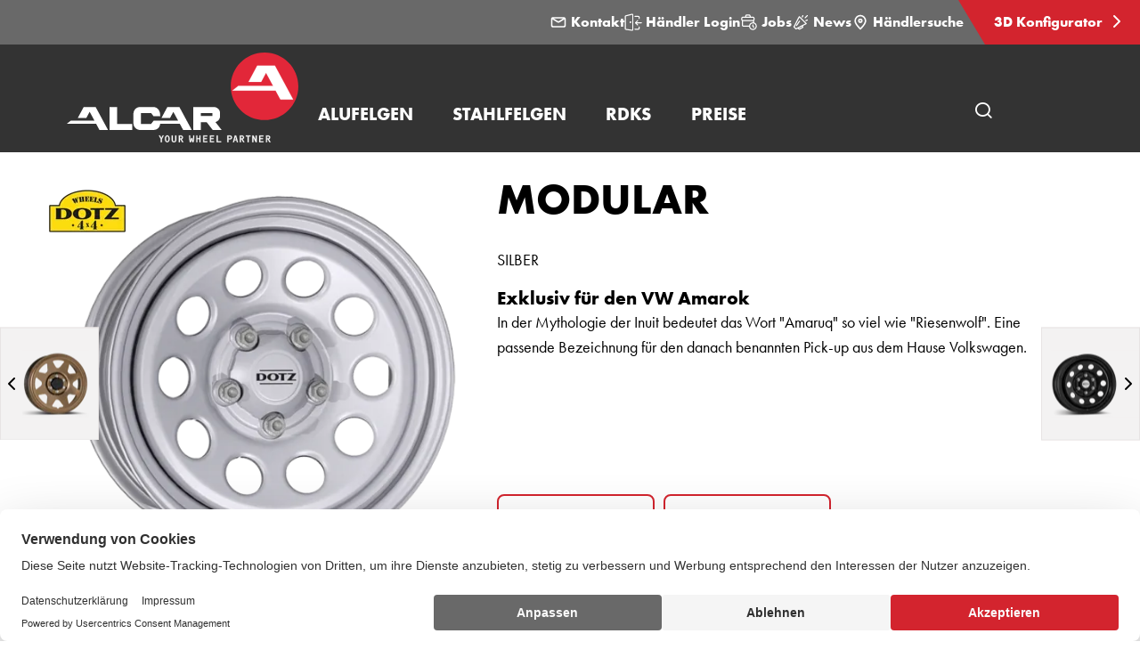

--- FILE ---
content_type: text/html; charset=utf-8
request_url: https://www.alcar.at/stahlfelgen/dotz-4x4/modular/
body_size: 15197
content:

<!DOCTYPE html>
<html lang="de-AT">
<head>
  <title>DOTZ Modular - DOTZ Survival - DOTZ 4x4 Offroad - Produkt</title>

  


<!-- meta information -->

<meta charset="utf-8" />
<meta name="description" content="DOTZ 4x4 &#x2713; Off Road &#x2713; Offroad Stahlfelgen &#x2713; 4x4 Stahlfelgen &#x2713; Offroad Stahlr&#xE4;der &#x2713; 4x4 Stahlr&#xE4;der &#x2713; Offroad Fahrzeuge &#x2713; Pickup &#x2713; Gel&#xE4;ndewagen. Modular"><meta name="viewport" content="width=device-width, initial-scale=1.0">

<meta name="theme-color" content="#000">

<!-- socialmedia tags -->
<meta property="og:title" content="DOTZ Modular - DOTZ Survival - DOTZ 4x4 Offroad - Produkt" />
<meta property="og:description" content="DOTZ 4x4 &#x2713; Off Road &#x2713; Offroad Stahlfelgen &#x2713; 4x4 Stahlfelgen &#x2713; Offroad Stahlr&#xE4;der &#x2713; 4x4 Stahlr&#xE4;der &#x2713; Offroad Fahrzeuge &#x2713; Pickup &#x2713; Gel&#xE4;ndewagen. Modular" />
<meta name="og:site_name" content="ALCAR Heringrad GmbH" />
  <meta property="og:image" content="https://alcar-cdn.azureedge.net/media/xqylwlje/imagebrand.jpg?width=1280&amp;height=590&amp;format=webp&amp;quality=80&amp;v=1da712b1eeb7210" />


  <!-- favicons -->
  <link rel="shortcut icon" type="image/x-icon" href="https://alcar-cdn.azureedge.net/assets/img/favicons/favicon.ico?v=5WInBSSvQ-Cmg18NNYJzPNgJlNtui_gxwFQKtbJJq1w">
  <link rel="apple-touch-icon" sizes="57x57" href="https://alcar-cdn.azureedge.net/assets/img/favicons/apple-icon-57x57.png?v=nI9NSoCsz6Q9UL-JJ6mEiI2_NZG3nk_LWJz2Zva4rZg" />
  <link rel="apple-touch-icon" sizes="72x72" href="https://alcar-cdn.azureedge.net/assets/img/favicons/apple-icon-72x72.png?v=yjvMlrTpkRrIO4pO4aqzzDFkQ2VzRkqHSegepLBfERE" />
  <link rel="apple-touch-icon" sizes="76x76" href="https://alcar-cdn.azureedge.net/assets/img/favicons/apple-icon-76x76.png?v=sdZ4S7niYBkth8BM2WOLlIUgOr6F0Y-pQV6r1w_hNU0" />
  <link rel="apple-touch-icon" sizes="114x114" href="https://alcar-cdn.azureedge.net/assets/img/favicons/apple-touch-icon-114x114.png?v=483qzGnQXwKlgx5TLi3lRegVWS3hjzvf2pEP-7HY5zo" />
  <link rel="apple-touch-icon" sizes="120x120" href="https://alcar-cdn.azureedge.net/assets/img/favicons/apple-touch-icon-120x120.png?v=kwU8tMmHvJiNk7dL17yC5HFH-ctbcFwLOdrRsFz4suE" />
  <link rel="apple-touch-icon" sizes="129x129" href="https://alcar-cdn.azureedge.net/assets/img/favicons/ms-icon-129x129.png?v=3wvUinplwOZcciTLReRVg8ZaEMwqbfxx5JIb582lrhw" />
  <link rel="apple-touch-icon" sizes="144x144" href="https://alcar-cdn.azureedge.net/assets/img/favicons/apple-icon-144x144.png?v=es0viY8AmJrsSj81AT3_meNQ7WWvmfbNtpaZAowBxXc" />
  <link rel="apple-touch-icon" sizes="152x152" href="https://alcar-cdn.azureedge.net/assets/img/favicons/apple-icon-152x152.png?v=0I2mn2eH2A2YnVo6NGJxnudS9jZJkeUaYzGDzIod230" />
  <link rel="icon" type="image/png" sizes="16x16" href="https://alcar-cdn.azureedge.net/assets/img/favicons/favicon-16x16.png?v=aBlsBJxQYzcH5VGI7PTse1dR4tM4wPkcjF9u3SzanOA" />
  <link rel="icon" type="image/png" sizes="32x32" href="https://alcar-cdn.azureedge.net/assets/img/favicons/favicon-32x32.png?v=nMte4I0j8lv04s8nw1GSbSKvh4Je55aHcqSmaK8U6vw" />
  <meta name="msapplication-TileColor" content="#ffffff">
  <meta name="msapplication-TileImage" content="https://alcar-cdn.azureedge.net/assets/img/favicons/ms-icon-144x144.png?v=es0viY8AmJrsSj81AT3_meNQ7WWvmfbNtpaZAowBxXc">

<!-- application -->
<link rel="stylesheet" href="https://alcar-cdn.azureedge.net/assets/css/application.min.css?v=cpz8QcWqFK6LzTcjmXDRsk6kvIqPz7W82uNwzM4UeP0">

<!-- resource hints -->
<link rel="preload" as="font" type="font/woff2" crossorigin href="https://alcar-cdn.azureedge.net/assets/fonts/FuturaPTWeb-Light.woff2?v=YwrkB-i1cyMan9E1RlTNrWs--j7ygwyNHoWysNefqhs">
<link rel="preload" as="font" type="font/woff2" crossorigin href="https://alcar-cdn.azureedge.net/assets/fonts/FuturaPTWeb-Book.woff2?v=GepK3kWAWadl9dPKGkA0NrC8rblCsavmlUb7oowJj2A">
<link rel="preload" as="font" type="font/woff2" crossorigin href="https://alcar-cdn.azureedge.net/assets/fonts/FuturaPTWeb-Medium.woff2?v=E_axX8QvPVXGCmbqHKhaWxTjZPkmcecoTSx_-dwoXs4">
<link rel="preload" as="font" type="font/woff2" crossorigin href="https://alcar-cdn.azureedge.net/assets/fonts/FuturaPTWeb-Bold.woff2?v=XpLTp1zu8LKuDJ8d4mZ4-FUuuAcLum3-dpWYWfWqwKM">
<link rel="preload" as="font" type="font/woff2" crossorigin href="https://alcar-cdn.azureedge.net/assets/fonts/FuturaPTWeb-Heavy.woff2?v=w0E60Vff3ro5b-jkptH9pW7YbwnnlP7ZFgR51oGkQHs">

  <link rel="preconnect" href="//app.usercentrics.eu">
  <link rel="preconnect" href="//api.usercentrics.eu">
  <link rel="preconnect" href="//privacy-proxy.usercentrics.eu">
  <link rel="preload" as="script" href="//web.cmp.usercentrics.eu/ui/loader.js">
  <link rel="preload" as="script" href="//privacy-proxy.usercentrics.eu/latest/uc-block.bundle.js">
  <script id="usercentrics-cmp" data-settings-id="RZAjvmvD2" async src="https://web.cmp.usercentrics.eu/ui/loader.js"></script>
  <!-- usercentrics CMP 3.0 Script -->
  <!-- usercentrics Privacy Proxy -->
  <meta data-privacy-proxy-server="https://privacy-proxy-server.usercentrics.eu">
  <!-- usercentrics Smart Data Protector Script -->
  <script type="application/javascript" src="https://privacy-proxy.usercentrics.eu/latest/uc-block.bundle.js"></script>
  <script>
    uc.blockElements({
      'S1pcEj_jZX': '.js-uc-requires-gmaps', 
    });
  </script>

<link rel="preload" type="application/javascript" as="script" href="https://alcar-cdn.azureedge.net/assets/js/plugin.min.js?v=i7cR3Z_Z6HwAVwh0etBAlC1fckR_aFcbu9YTdTadMr0">
<link rel="preload" type="application/javascript" as="script" href="https://alcar-cdn.azureedge.net/assets/js/common.min.js?v=P30hR2qdWnZPnbpnRGwFx56B84PBFeSvlRZjgyJejA0">


  <script type="text/plain" data-usercentrics="Google Tag Manager" >
    (function (w, d, s, l, i) { w[l] = w[l] || []; w[l].push({ 'gtm.start': new Date().getTime(), event: 'gtm.js' });
      var f = d.getElementsByTagName(s)[0], j = d.createElement(s), dl = l != 'dataLayer' ? '&l=' + l : '';
      j.async = true;
      j.src = 'https://www.googletagmanager.com/gtm.js?id=' + i + dl;
      f.parentNode.insertBefore(j, f); })(window, document, 'script', 'dataLayer', 'GTM-WQ59KZ2');
  </script>
</partial>

<!-- disabling format detection -->
<meta name="format-detection" content="telephone=no">
<meta name="format-detection" content="date=no">
<meta name="format-detection" content="address=no">
<meta name="format-detection" content="email=no">
<!-- ./disabling format detection -->



  <link rel="alternate" hreflang="de" href="https://www.alcar.at/stahlfelgen/dotz-4x4/modular/">



  

  
</head>

<body data-lng="de-AT">


  <!-- Google Tag Manager (noscript) -->
  <noscript>
    <iframe src="https://www.googletagmanager.com/ns.html?id=GTM-WQ59KZ2" height="0" width="0" style="display: none; visibility: hidden"></iframe>
  </noscript>
  <!-- End Google Tag Manager (noscript) -->


<!--Razor helper to output script tags containing the dependencies-->
<script src="/App_Plugins/UmbracoForms/Assets/promise-polyfill/dist/polyfill.min.js?v=13.5.0" type="application/javascript"></script><script src="/App_Plugins/UmbracoForms/Assets/aspnet-client-validation/dist/aspnet-validation.min.js?v=13.5.0" type="application/javascript"></script>
<div class="page-wrapper">

  


<!-- page header wrapper for de-AT on site 19455 -->
<div class="w-page-header">
  <div class="w-meta-navigation">

        <a class="meta-nav-link" href="/kontakt/" title="Kontakt">
            


<svg width="800px" height="800px" viewBox="0 0 24 24" fill="none" xmlns="http://www.w3.org/2000/svg" class="meta-nav-link__icon"><path d="M4 7L10.94 11.3375C11.5885 11.7428 12.4115 11.7428 13.06 11.3375L20 7M5 18H19C20.1046 18 21 17.1046 21 16V8C21 6.89543 20.1046 6 19 6H5C3.89543 6 3 6.89543 3 8V16C3 17.1046 3.89543 18 5 18Z" stroke="#FFFFFF" stroke-width="2" stroke-linecap="round" stroke-linejoin="round" /></svg>

          Kontakt
        </a>
        <a class="meta-nav-link" href="https://shop.alcar.at/" target="_blank" title="H&#xE4;ndler Login">
            


<svg width="24px" height="24px" viewBox="0 0 25 24" version="1.1" xmlns="http://www.w3.org/2000/svg" xmlns:xlink="http://www.w3.org/1999/xlink" class="meta-nav-link__icon"><g id="Designs" stroke="none" stroke-width="1" fill="none" fill-rule="evenodd" stroke-linecap="round" stroke-linejoin="round"><g id="01A_Home_default" transform="translate(-1302.000000, -12.000000)" stroke="#FFFFFF" stroke-width="1.5"><g id="Nav_Kompakt-Copy"><g id="Group" transform="translate(1302.652000, 12.000000)"><g id="Group-2"><g id="Icon/Login"><g id="login-3"><path d="M20.25,18.754 L20.25,20.254 C20.25,21.0824271 19.5784271,21.754 18.75,21.754 L14.25,21.754"></path><path d="M14.25,3.754 L18.75,3.754 C19.5784271,3.754 20.25,4.42557288 20.25,5.254 L20.25,6.754"></path><path d="M10.394,23.246 L1.394,21.96 C1.02444034,21.9076759 0.749802505,21.5912454 0.75,21.218 L0.75,3.725 C0.749708971,3.37105908 0.996900729,3.06509154 1.343,2.991 L10.343,0.77 C10.5645561,0.722570007 10.7956788,0.777841405 10.9718065,0.920374711 C11.1479341,1.06290802 11.2501863,1.27742404 11.25,1.504 L11.25,22.504 C11.2498634,22.7213246 11.1554656,22.9279045 10.9912485,23.0702516 C10.8270313,23.2125987 10.6091431,23.2767153 10.394,23.246 Z"></path><polyline points="18 9.753 15 12.753 23.25 12.753"></polyline><path d="M18,15.753 L15,12.753"></path><path d="M7.875,11.629 L7.875,11.629"></path><path d="M7.875,11.629 C7.72296451,11.6290086 7.58597965,11.7208133 7.52817897,11.8614329 C7.47037829,12.0020525 7.50320167,12.1636557 7.61128188,12.270583 C7.71936208,12.3775104 7.88130792,12.4085989 8.0212996,12.3492936 C8.16129128,12.2899883 8.25162171,12.1520268 8.25,12 C8.2502665,11.9004624 8.21084327,11.8049247 8.14045928,11.7345407 C8.07007528,11.6641567 7.97453764,11.6247335 7.875,11.625"></path></g></g></g></g></g></g></g></svg>

          H&#xE4;ndler Login
        </a>
        <a class="meta-nav-link" href="/jobs/" title="Jobs">
            


<svg width="1200pt" height="1200pt" version="1.1" viewBox="0 0 1200 1200" xmlns="http://www.w3.org/2000/svg" class="meta-nav-link__icon"><path d="m602.68 900h-377.68c-29.859 0-58.453-11.859-79.547-32.953s-32.953-49.688-32.953-79.547v-291.14c-23.016-20.625-37.5-50.531-37.5-83.859v-75c0-62.156 50.344-112.5 112.5-112.5h150v-37.5c0-62.156 50.344-112.5 112.5-112.5h150c62.156 0 112.5 50.344 112.5 112.5v37.5h150c62.156 0 112.5 50.344 112.5 112.5v75c0 33.328-14.484 63.234-37.5 83.859v114.52c108.38 32.297 187.5 132.79 187.5 251.63 0 144.84-117.66 262.5-262.5 262.5-132.14 0-241.6-97.828-259.82-225zm259.82-300v-75h-675v262.5c0 9.9375 3.9375 19.5 10.969 26.484 7.0312 7.0781 16.594 11.016 26.531 11.016h377.68c18.234-127.18 127.69-225 259.82-225zm-183.74 300c17.391 85.547 93.094 150 183.74 150 103.5 0 187.5-84 187.5-187.5 0-76.828-46.312-142.92-112.5-171.89-22.969-10.031-48.328-15.609-75-15.609-90.656 0-166.36 64.453-183.74 150-2.4844 12.094-3.75 24.656-3.75 37.5s1.2656 25.406 3.75 37.5zm146.26-112.5c0-20.672 16.781-37.5 37.5-37.5s37.5 16.828 37.5 37.5v62.484l48.75 65.016c12.422 16.594 9.0938 40.078-7.5 52.5s-40.078 9.0469-52.5-7.5l-56.25-75c-4.875-6.4688-7.5-14.391-7.5-22.5zm-187.5-562.5v-37.5c0-20.719-16.781-37.5-37.5-37.5h-150c-20.719 0-37.5 16.781-37.5 37.5v37.5zm225 75h-675c-17.203 0-31.734 11.625-36.141 27.469-0.89062 3.1875-1.3594 6.5625-1.3594 10.031v75c0 20.719 16.781 37.5 37.5 37.5h675c20.719 0 37.5-16.781 37.5-37.5v-75c0-3.4688-0.46875-6.8438-1.3594-10.031-4.3594-15.844-18.938-27.469-36.141-27.469z" fill="#fff" fill-rule="evenodd" /></svg>

          Jobs
        </a>
        <a class="meta-nav-link" href="/news/" title="News">
            


<svg width="1200pt" height="1200pt" version="1.1" viewBox="0 0 1200 1200" xmlns="http://www.w3.org/2000/svg" class="meta-nav-link__icon"><path d="m544.5 494.06c17.062 11.719 21.375 35.062 9.6562 52.125l-206.26 300c-7.3125 10.594-19.031 16.219-30.938 16.219-7.3125 0-14.719-2.1562-21.188-6.5625-17.062-11.719-21.375-35.062-9.6562-52.125l206.26-300c11.719-17.062 35.062-21.375 52.125-9.6562zm455.26 173.16c8.4375 8.4375 12.375 20.438 10.5 32.344-1.875 11.812-9.2812 22.125-19.969 27.562l-239.16 122.81 10.125 10.125c18.281 18.281 26.719 44.344 22.781 69.844-4.0312 25.5-20.062 47.719-43.031 59.531l-187.5 96.281c-12.656 6.4688-26.25 9.6562-39.75 9.6562-22.406 0-44.531-8.7188-61.312-25.5l-43.969-43.969-90.844 46.688c-10.219 5.25-21.188 7.7812-32.062 7.7812-18.094 0-36-7.0312-49.5-20.531l-97.688-97.688c-21.562-21.562-26.719-54.375-12.75-81.562l345.37-672.66c5.4375-10.688 15.75-18.094 27.562-19.969s23.812 2.0625 32.344 10.5zm-318.66 218.72-202.5 103.97 27 27c3.6562 3.6562 9.0938 4.5 13.688 2.1562l187.5-96.281c1.7812-0.9375 2.9062-2.4375 3.1875-4.4062s-0.28125-3.75-1.6875-5.1562zm229.22-202.03-396-396-320.26 623.63 92.625 92.625zm-12.094-346.4c9.5625 0 19.219-3.6562 26.531-10.969l150-150c14.625-14.625 14.625-38.344 0-53.062-14.625-14.625-38.438-14.625-53.062 0l-150 150c-14.625 14.625-14.625 38.344 0 53.062 7.3125 7.3125 16.969 10.969 26.531 10.969zm184.78 98.531c-7.6875-19.219-29.531-28.594-48.75-20.906l-93.75 37.5c-19.219 7.6875-28.594 29.531-20.906 48.75 5.9062 14.625 19.969 23.625 34.781 23.625 4.6875 0 9.375-0.84375 13.875-2.7188l93.75-37.5c19.406-7.6875 28.688-29.438 21-48.75zm-386.26-157.5c4.5938 1.875 9.2812 2.7188 13.875 2.7188 14.906 0 28.969-8.9062 34.781-23.625l37.5-93.75c7.6875-19.219-1.6875-41.062-20.906-48.75s-41.062 1.6875-48.75 20.906l-37.5 93.75c-7.5 19.312 1.7812 41.062 21 48.75z" fill="#fff" /></svg>

          News
        </a>
        <a class="meta-nav-link" href="/handlersuche/" title="H&#xE4;ndlersuche">
            


<svg width="800px" height="800px" viewBox="0 0 24 24" fill="none" xmlns="http://www.w3.org/2000/svg" class="meta-nav-link__icon"><path d="M12 21C15.5 17.4 19 14.1764 19 10.2C19 6.22355 15.866 3 12 3C8.13401 3 5 6.22355 5 10.2C5 14.1764 8.5 17.4 12 21Z" stroke="#FFF" stroke-width="2" stroke-linecap="round" stroke-linejoin="round" /><path d="M12 12C13.1046 12 14 11.1046 14 10C14 8.89543 13.1046 8 12 8C10.8954 8 10 8.89543 10 10C10 11.1046 10.8954 12 12 12Z" stroke="#FFF" stroke-width="2" stroke-linecap="round" stroke-linejoin="round" /></svg>

          H&#xE4;ndlersuche
        </a>

      <a class="meta-nav-link meta-nav-link--red meta-nav-link-configurator"
         href="https://3dkonfigurator.alcar.at/"
         target="_blank"
         title="3D Konfigurator">
        3D Konfigurator
        <span class="meta-nav-link-icon alcar-chevron-right"></span>
      </a>
  </div>
  <!-- page header -->
  <header id="page-header" class="page-header page-header--top">
    <div class="page-header-inner">
      <!-- logo -->
      <div class="w-logo">
        <a class="logo-link-h" href="/">
              <img class="img-responsive logo-img"
                   
                   src="https://alcar-cdn.azureedge.net/media/z0sffrjn/alcar_0-91-76-6_neg_your_wheel_partner_0-5pt.svg"
                   alt="ALCAR Your Wheel Partner Logo" />

        </a>
        <a class="logo-link-s" href="/">
              <img class="logo-img"
                   
                   src="https://alcar-cdn.azureedge.net/media/z0sffrjn/alcar_0-91-76-6_neg_your_wheel_partner_0-5pt.svg"
                   alt="ALCAR Your Wheel Partner Logo" />
        </a>
      </div>
      <!-- ./logo -->

      
<!-- main-navigation -->
<div class="w-mega-navigation">
  <nav class="mega-navigation">
    <ul class="mega-nav-list">
          <!-- item -->
          <li class="mega-nav-item js-toggle-sub-list">
            <a href="/alufelgen/" class="mega-nav-link" title="Alufelgen">
              <span class="mega-nav-link-text">Alufelgen</span>
            </a>
            <!-- sub list -->
            <ul class="mega-sub-list">
                <!-- sub item -->
                <li class="mega-sub-item">
                  <a
                    class="mega-sub-link"
                    href="/alufelgen/aez-leichtmetallraeder/">
                    <span class="mega-sub-link-headline">AEZ</span>
                      <span class="mega-sub-link-text">Leichtmetallr&#xE4;der</span>
                  </a>
                </li>
                <!-- ./sub item -->
                <!-- sub item -->
                <li class="mega-sub-item">
                  <a
                    class="mega-sub-link"
                    href="/alufelgen/dotz-wheels/">
                    <span class="mega-sub-link-headline">DOTZ</span>
                      <span class="mega-sub-link-text">Wheels</span>
                  </a>
                </li>
                <!-- ./sub item -->
                <!-- sub item -->
                <li class="mega-sub-item">
                  <a
                    class="mega-sub-link"
                    href="/alufelgen/dezent-leichtmetallraeder/">
                    <span class="mega-sub-link-headline">DEZENT</span>
                      <span class="mega-sub-link-text">Leichtmetallr&#xE4;der</span>
                  </a>
                </li>
                <!-- ./sub item -->
                <!-- sub item -->
                <li class="mega-sub-item">
                  <a
                    class="mega-sub-link"
                    href="/alufelgen/dotz-4x4/">
                    <span class="mega-sub-link-headline">DOTZ 4x4</span>
                  </a>
                </li>
                <!-- ./sub item -->
                <!-- sub item -->
                <li class="mega-sub-item">
                  <a
                    class="mega-sub-link"
                    href="/alufelgen/tuv-gutachten/">
                    <span class="mega-sub-link-headline">T&#xDC;V Gutachten</span>
                  </a>
                </li>
                <!-- ./sub item -->
            </ul><!-- ./sub list -->
          </li><!-- ./item -->
          <!-- item -->
          <li class="mega-nav-item js-toggle-sub-list">
            <a href="/stahlfelgen/" class="mega-nav-link" title="Stahlfelgen">
              <span class="mega-nav-link-text">Stahlfelgen</span>
            </a>
            <!-- sub list -->
            <ul class="mega-sub-list">
                <!-- sub item -->
                <li class="mega-sub-item">
                  <a
                    class="mega-sub-link"
                    href="/stahlfelgen/stahlrad/">
                    <span class="mega-sub-link-headline">Stahlrad</span>
                  </a>
                </li>
                <!-- ./sub item -->
                <!-- sub item -->
                <li class="mega-sub-item">
                  <a
                    class="mega-sub-link"
                    href="/stahlfelgen/hybridrad/">
                    <span class="mega-sub-link-headline">ALCAR HYBRIDRAD</span>
                  </a>
                </li>
                <!-- ./sub item -->
                <!-- sub item -->
                <li class="mega-sub-item">
                  <a
                    class="mega-sub-link"
                    href="/stahlfelgen/dotz-4x4/">
                    <span class="mega-sub-link-headline">DOTZ 4x4</span>
                  </a>
                </li>
                <!-- ./sub item -->
                <!-- sub item -->
                <li class="mega-sub-item">
                  <a
                    class="mega-sub-link"
                    href="/stahlfelgen/notrader/">
                    <span class="mega-sub-link-headline">Notr&#xE4;der</span>
                  </a>
                </li>
                <!-- ./sub item -->
            </ul><!-- ./sub list -->
          </li><!-- ./item -->
          <!-- item -->
          <li class="mega-nav-item js-toggle-sub-list">
            <a href="/rdks/" class="mega-nav-link" title="RDKS">
              <span class="mega-nav-link-text">RDKS</span>
            </a>
            <!-- sub list -->
            <ul class="mega-sub-list">
                <!-- sub item -->
                <li class="mega-sub-item">
                  <a
                    class="mega-sub-link"
                    href="/rdks/pkw/">
                    <span class="mega-sub-link-headline">PKW</span>
                  </a>
                </li>
                <!-- ./sub item -->
                <!-- sub item -->
                <li class="mega-sub-item">
                  <a
                    class="mega-sub-link"
                    href="/rdks/lkw/">
                    <span class="mega-sub-link-headline">LKW</span>
                  </a>
                </li>
                <!-- ./sub item -->
                <!-- sub item -->
                <li class="mega-sub-item">
                  <a
                    class="mega-sub-link"
                    href="/rdks/cub/">
                    <span class="mega-sub-link-headline">CUB</span>
                  </a>
                </li>
                <!-- ./sub item -->
                <!-- sub item -->
                <li class="mega-sub-item">
                  <a
                    class="mega-sub-link"
                    href="/rdks/motorrad/">
                    <span class="mega-sub-link-headline">Motorrad</span>
                  </a>
                </li>
                <!-- ./sub item -->
            </ul><!-- ./sub list -->
          </li><!-- ./item -->
          <!-- item -->
          <li class="mega-nav-item">
            <a class="mega-nav-link" href="/preise/" target="_blank">
              <span class="mega-nav-link-text">Preise</span>
            </a>
          </li><!-- ./item -->
    </ul>
  </nav>
</div><!-- ./main-navigation -->


      
<!-- site search -->
<div class="w-site-search">
  <button class="toggle-site-search js-toggle-site-search">
    <span class="alcar-search" aria-hidden="true"></span>
    <span class="sr-only">Seitensuche &#xF6;ffnen</span>
  </button>
  <div class="site-search-outer">
    <div class="container">
      <form action="/suche/" method="get">
        <div class="site-search-inner">
          <div class="form-group">
            <label class="sr-only" for="term">Seitensuche</label>
            <div class="w-input-site-search">
              <input class="input-site-search js-site-search-input" placeholder="Seitensuche" id="term" name="term" type="text" />
              <span class="error-message">Fehler</span>
              <button class="clear-site-search-input js-site-search-clear" type="button">
                <span class="alcar-close" aria-hidden="true"></span>
                <span class="sr-only">Sucheingabe l&#xF6;schen</span>
              </button>
            </div>
          </div>
          <button class="site-search-btn" type="submit">
            <span class="alcar-search" aria-hidden="true"></span>
            <span class="sr-only">Seitensuche button</span>
          </button>
        </div>
      </form>
    </div>
  </div>
</div>
<!-- ./site search -->


      <!-- mobile navigation trigger -->
      <button class="m-nav-open js-open-mobile-nav">
        <span class="alcar-navicon" aria-hidden="true"></span>
        <span class="sr-only">ALCAR HERINGRAD - Alufelgen von AEZ DOTZ DEZENT</span>
      </button>
      <!-- ./mobile navigation trigger -->
    </div>
  </header>
  <!-- ./page header -->
</div>


  
<!-- mobile navigation -->
<!-- mobile nav -->
<nav class="m-nav js-mobile-nav" aria-hidden="true" hidden>
    <!-- header -->
    <div class="m-nav-header">
        <!-- back -->
        <button class="m-nav-back js-mobile-nav-back" type="button">Zur&#xFC;ck</button><!-- ./back -->
        <!-- close -->
        <button class="m-nav-close js-close-mobile-nav" type="button">
            <span class="alcar-close" aria-hidden="true"></span>
            <span class="sr-only">Navigation schlie&#xDF;en</span>
        </button><!-- ./close -->
    </div><!-- header -->
        <ul class="m-nav-list">
                    <li class="m-has-sub js-has-submenu">
                        <div class="m-nav-link">
                            <a href="/alufelgen/" class="m-nav-link--anchor" title="Alufelgen">Alufelgen</a>
                            <button class="m-nav-link--icon js-show-submenu" type="button">
                                <span class="sr-only">Submenu</span>
                                <span class="alcar-chevron-right" aria-hidden="true"></span>
                            </button>
                        </div>

                            <ul class="m-nav-list js-m-nav-list">
                                    <li>
                                        <a class="m-nav-link" href="/alufelgen/aez-leichtmetallraeder/">
                                            AEZ
                                        </a>
                                    </li>
                                    <li>
                                        <a class="m-nav-link" href="/alufelgen/dotz-wheels/">
                                            DOTZ
                                        </a>
                                    </li>
                                    <li>
                                        <a class="m-nav-link" href="/alufelgen/dezent-leichtmetallraeder/">
                                            DEZENT
                                        </a>
                                    </li>
                                    <li>
                                        <a class="m-nav-link" href="/alufelgen/dotz-4x4/">
                                            DOTZ 4x4
                                        </a>
                                    </li>
                                    <li>
                                        <a class="m-nav-link" href="/alufelgen/tuv-gutachten/">
                                            T&#xDC;V Gutachten
                                        </a>
                                    </li>
                            </ul>
                    </li>
                    <li class="m-has-sub js-has-submenu">
                        <div class="m-nav-link">
                            <a href="/stahlfelgen/" class="m-nav-link--anchor" title="Stahlfelgen">Stahlfelgen</a>
                            <button class="m-nav-link--icon js-show-submenu" type="button">
                                <span class="sr-only">Submenu</span>
                                <span class="alcar-chevron-right" aria-hidden="true"></span>
                            </button>
                        </div>

                            <ul class="m-nav-list js-m-nav-list">
                                    <li>
                                        <a class="m-nav-link" href="/stahlfelgen/stahlrad/">
                                            Stahlrad
                                        </a>
                                    </li>
                                    <li>
                                        <a class="m-nav-link" href="/stahlfelgen/hybridrad/">
                                            ALCAR HYBRIDRAD
                                        </a>
                                    </li>
                                    <li>
                                        <a class="m-nav-link" href="/stahlfelgen/dotz-4x4/">
                                            DOTZ 4x4
                                        </a>
                                    </li>
                                    <li>
                                        <a class="m-nav-link" href="/stahlfelgen/notrader/">
                                            Notr&#xE4;der
                                        </a>
                                    </li>
                            </ul>
                    </li>
                    <li class="m-has-sub js-has-submenu">
                        <div class="m-nav-link">
                            <a href="/rdks/" class="m-nav-link--anchor" title="RDKS">RDKS</a>
                            <button class="m-nav-link--icon js-show-submenu" type="button">
                                <span class="sr-only">Submenu</span>
                                <span class="alcar-chevron-right" aria-hidden="true"></span>
                            </button>
                        </div>

                            <ul class="m-nav-list js-m-nav-list">
                                    <li>
                                        <a class="m-nav-link" href="/rdks/pkw/">
                                            PKW
                                        </a>
                                    </li>
                                    <li>
                                        <a class="m-nav-link" href="/rdks/lkw/">
                                            LKW
                                        </a>
                                    </li>
                                    <li>
                                        <a class="m-nav-link" href="/rdks/cub/">
                                            CUB
                                        </a>
                                    </li>
                                    <li>
                                        <a class="m-nav-link" href="/rdks/motorrad/">
                                            Motorrad
                                        </a>
                                    </li>
                            </ul>
                    </li>
                    <li class="m-meta-item">
                        <a class="m-meta-link" href="/preise/" target="_blank">Preise</a>
                    </li>
                        <li class="m-meta-item">
                            <a class="m-meta-link" href="/kontakt/">Kontakt</a>
                        </li>
                        <li class="m-meta-item">
                            <a class="m-meta-link" href="https://shop.alcar.at/" target="_blank">H&#xE4;ndler Login</a>
                        </li>
                        <li class="m-meta-item">
                            <a class="m-meta-link" href="/jobs/">Jobs</a>
                        </li>
                        <li class="m-meta-item">
                            <a class="m-meta-link" href="/news/">News</a>
                        </li>
                        <li class="m-meta-item">
                            <a class="m-meta-link" href="/handlersuche/">H&#xE4;ndlersuche</a>
                        </li>
                    <li class="m-meta-item">
                        <a class="m-meta-link m-meta-link-configurator" target="_blank"
                           href="https://3dkonfigurator.alcar.at/">3D Konfigurator</a>
                    </li>
            <!-- ./mobile meta navigation -->
        </ul>
</nav>
<!-- ./mobile nav -->
<!-- mobile overlay -->
<div class="m-nav-overlay js-mobile-overlay" aria-hidden="true"></div>
<!-- ./mobile overlay -->
<!-- ./mobile navigation -->



  <main id="main-content" class="main-content" tabindex="-1">


    

<!-- ./Rim detail -->
<div class="margin--bottom-xl">
  <div class="rim-details-container">

      <!-- rim brand image -->
      <img class="rim-brand-image"
           src="https://alcar-cdn.azureedge.net/media/1fegkir1/microsoftteams-image-1.png?width=165&amp;format=webp&amp;quality=80&amp;v=1da21d35ce3cce0"
           alt="DOTZ 4x4 Logo" />
      <!-- ./rim brand image -->
    <div class="container">
      <div class="row">
        <div class="col-12 col-lg-5">
          <div class="w-hero-product-slider js-rim-details-slider">
                  <picture>
                    <source srcset="https://alcar-cdn.azureedge.net/assets/img/blank.gif?v=7RtzxrRpDN6bUhhltY4DEpMgm8CyuitXFuz0v5iF7ks"
                            data-srcset="https://alcar-cdn.azureedge.net/media/m4whvlsf/imagepng24.png?width=324&amp;height=324&amp;format=webp&amp;quality=80&amp;v=1d635e9cccfc970"
                            media="(max-width: 991px)">
                    <img class="hps-image js-init-lazy"
                         src="https://alcar-cdn.azureedge.net/assets/img/blank.gif?v=7RtzxrRpDN6bUhhltY4DEpMgm8CyuitXFuz0v5iF7ks"
                         data-src="https://alcar-cdn.azureedge.net/media/m4whvlsf/imagepng24.png?width=524&amp;height=524&amp;format=webp&amp;quality=80&amp;v=1d635e9cccfc970"
                         alt="DOTZ SURVIVAL Modular 4x4 Stahlfelge Off Road 7x16 Zoll VW Amarok">
                  </picture>
          </div>
          <div class="rim-details-slider-controls js-rim-details-slider-controls"></div>
        </div>
        <!-- rim link container -->
        <div class="rim-change-link-container">
            <!-- prev rim link -->
            <a class="rim-change-link rim--prev-link" href="/stahlfelgen/dotz-4x4/dakar-hd-bronze/">
              <span class="alcar-chevron-left"></span>
              <div class="rim-change-image-container">
                  <img
                    src="https://alcar-cdn.azureedge.net/assets/img/blank.gif?v=7RtzxrRpDN6bUhhltY4DEpMgm8CyuitXFuz0v5iF7ks"
                    class="js-init-lazy" data-src="https://alcar-cdn.azureedge.net/media/u0rnkrqc/imagepng24.png?width=75&amp;height=75&amp;format=webp&amp;quality=80&amp;v=1dc5ab59d4aaed0"
                    alt="Dakar HD bronze" />
              </div>
              <div class="rim-change-details rim-change-details--left">
                  <p class="rim-change-name"><strong>Dakar</strong><br />HD bronze</p>
              </div>
            </a>
            <!-- ./prev rim link -->
            <!-- next rim link -->
            <a class="rim-change-link rim--next-link" href="/stahlfelgen/dotz-4x4/modular-dark/">
              <div class="rim-change-image-container">
                  <img
                    src="https://alcar-cdn.azureedge.net/assets/img/blank.gif?v=7RtzxrRpDN6bUhhltY4DEpMgm8CyuitXFuz0v5iF7ks"
                    class="js-init-lazy" data-src="https://alcar-cdn.azureedge.net/media/ta3app1m/alcar_raddarstellungen_2600x2600px_dotz4x4-modular-dark-schr&#xE4;g.png?width=75&amp;height=75&amp;format=webp&amp;quality=80&amp;v=1da713135914520"
                    alt="DOTZ 4x4 Modular dark Schatten Seite" />
                <span class="alcar-chevron-right"></span>
              </div>
              <div class="rim-change-details rim-change-details--right">
                  <p class="rim-change-name"><strong>Modular</strong><br />dark</p>
              </div>
            </a>
            <!-- ./next rim link -->
        </div>
        <!-- ./rim link container -->
        <div class="col-12 col-lg-7">
          <div class="rim-info">
            <div class="rim-info-text">
                  <p class="rim-name">Modular</p>

              <p>SILBER</p>
<h3>Exklusiv für den VW Amarok</h3>
<p>In der Mythologie der Inuit bedeutet das Wort "Amaruq" so viel wie "Riesenwolf". Eine passende Bezeichnung für den danach benannten Pick-up aus dem Hause Volkswagen.</p>
<p> </p>
            </div>
            <div class="rim-info-controls">
              <button class="btn btn--secondary js-jump-to-point" data-jump-to="dimensions"><span class="alcar-felge" aria-hidden="true"></span>Dimensionen</button>

                <!-- buy now button -->
                <a href="/handlersuche/"
                   class="btn btn--secondary"
                   title="H&#xE4;ndler finden"><span class="alcar-location" aria-hidden="true"></span>H&#xE4;ndler finden</a>
                  <!-- ./buy now button -->
                <a href="https://3dkonfigurator.alcar.at/"
                   class="btn btn--secondary"
                   target="_blank"
                   title="Im 3D-Konfigurator ansehen"><span class="alcar-d" aria-hidden="true"></span>Im 3D-Konfigurator ansehen</a>
            </div>
          </div>
        </div>
      </div>
    </div><!-- ./Wrapper -->
  </div>
</div>
<!-- ./Rim detail -->
  <!-- rim detail extra text -->
  <div class="margin--bottom-lg">
    <div class="container">
      <!-- wrapper -->
      <div class="w-rim-detail-extra-text">
        <div class="rim-detail-extra-text-inner">
          <div class="rim-detail-extra-text editor-output">
            <p>Auch der VW Amarok dominiert auf der Straße wie ein großer Jäger, seine Heimat Wolfsburg macht ihn im übertragenen Sinn gleichsam zum Riesen unter den Wölfen. Zu diesem Status gehören natürlich die richtigen Felgen: Speziell für den härtesten Einsatz hat Dotz Survival das Stahlrad Modular in der Größe <strong>7x16 Zoll</strong> im Programm - exklusiv für den Amarok mit <strong>ABE</strong>, demnach <strong>genehmigungsfrei</strong>.</p>
          </div>
        </div>
      </div><!-- ./wrapper -->
    </div>
  </div><!-- ./rim detail extra text -->
<!--Images slider-->






<!-- detail product table -->


<!-- detail product table -->
<div class="w-product-table product-details-tabs" data-jump-ancor="dimensions">
  <div class="container">
    <span class="h3 pt-headline"><span class="text--bold">Modular</span> - Dimensionen und Daten</span>
      <span class="pt-subheadline">
        <strong>Farbe:</strong>  <span class="js-product-color-placeholder"></span>
      </span>
      <div class="w-scrollable-tabs">
        <button class="tabs-control control--left js-sliding-tabs-control-prev hidden"><span class="alcar-chevron-left"></span></button>
        <div class="w-tabs">
          <ul class="nav nav-tabs js-sliding-tabs" id="Tabs" role="tablist">
              <li class="nav-item">
                <span class="nav-link js-tab-link js-pd-table-link active" data-href="/umbraco/surface/productdetailpagesurface/GetRimSizeDetails?nodeId=15498&amp;culture=de-AT&amp;brand=DOTZ%204x4&amp;design=Modular&amp;width=7,00&amp;inch=16">7,0 x 16</span>
              </li>
          </ul>
        </div>
        <button class="tabs-control control--right js-sliding-tabs-control-next"><span class="alcar-chevron-right"></span></button>
      </div>
      <div class="product-dimension-container js-pdt-loading-container">
        <div class="w-pd-table js-pdt-result-container">


  <input class="js-product-color-value" type="hidden" value="Silver" />
  <div class="table-responsive">
    <table class="table table--responsive" title="Dimensionen und Daten">
      <thead>
        <tr>
          <th>Lochkreis (PCD):</th>
            <th>5/120.0</th>
        </tr>
      </thead>
      <tbody>
        <tr>
          <td>Einpresstiefe (ET):</td>
            <td>
                <div>
                  <div>30.0</div>
                </div>
            </td>
        </tr>
      </tbody>
        <tfoot>
          <tr>
            <td>EMPF. VERKAUFSPREIS:</td>
            <td colspan="1">
              <div class="align--right">158,- EUR pro Rad inkl. MWSt</div>
            </td>
          </tr>
        </tfoot>
    </table>
  </div>
        </div>

        <!-- load indicator -->
        <div class="loader-wrapper js-pdt-loader" style="display: none;">
          <!-- overlay -->
          <div class="loader-overlay"></div><!-- ./overlay -->
          <div class="loader">
            <div class="loader-bounce loader-bounce--1"></div>
            <div class="loader-bounce loader-bounce--2"></div>
            <div class="loader-bounce loader-bounce--3"></div>
          </div>
        </div><!-- ./load indicator -->
      </div>
    <div class="product-tabs-controls">
        <a href="/alufelgen/tuv-gutachten/"
           class="btn btn--secondary"
           title="T&#xDC;V Gutachten"><span class="alcar-tuev" aria-hidden="true"></span>T&#xDC;V Gutachten</a>
        <!-- buy now button -->
        <a href="/handlersuche/"
           class="btn btn--secondary"
           title="H&#xE4;ndler finden"><span class="alcar-location" aria-hidden="true"></span>H&#xE4;ndler finden</a>
          <!-- ./buy now button -->
    </div>
  </div>
</div>
<!-- ./detail product table -->

<!-- ./detail product table -->








    
<!-- breadcrumb -->
<div class="container">
  <nav aria-label="Breadcrumb">
    <ol class="breadcrumb">
          <li class="breadcrumb-item">
            <a class="anchor" href="/">Home</a>
          </li>
          <li class="breadcrumb-item">
            <a href="/stahlfelgen/">Stahlfelgen</a>
          </li>
          <li class="breadcrumb-item">
            <a href="/stahlfelgen/dotz-4x4/">DOTZ 4x4</a>
          </li>
      <li class="breadcrumb-item">Modular</li>
    </ol>
  </nav>
</div>
<!-- ./breadcrumb -->

    


<!-- social media list -->
<div class="container-full-width social-media-list-wrapper">
  <div class="social-media-list-wrapper-inner">
  </div>
</div> <!-- ./social media list -->

  </main>
</div>



<!-- footer -->
<footer id="page-footer" class="w-page-footer" tabindex="-1">
  <div class="container">
    <div class="page-footer" id="footer-accordion">
        <div class="footer-col">
          <div class="footer-item">
            <div class="w-fi-headline" id="col-2">
              <button class="fi-headline" data-toggle="collapse" data-target="#collapse-1" aria-expanded="true" aria-controls="collapse-1">
                Produkte
              </button>
            </div>

              <div id="collapse-1" class="collapse" aria-labelledby="col-2" data-parent="#footer-accordion">
                <ul class="fi-list">
                    <li class="fi-list-item">
                      <a class="fi-list-link" href="/alufelgen/">Alufelgen</a>
                    </li>
                    <li class="fi-list-item">
                      <a class="fi-list-link" href="/stahlfelgen/">Stahlfelgen</a>
                    </li>
                    <li class="fi-list-item">
                      <a class="fi-list-link" href="/stahlfelgen/dotz-4x4/">Offroad Felgen</a>
                    </li>
                    <li class="fi-list-item">
                      <a class="fi-list-link" href="/rdks/">RDKS</a>
                    </li>
                </ul>
              </div>
          </div>
        </div>

        <div class="footer-col">
          <div class="footer-item">
            <div class="w-fi-headline" id="col-3">
              <button class="fi-headline" data-toggle="collapse" data-target="#collapse-2" aria-expanded="true" aria-controls="collapse-2">
                R&#xE4;der nach Marken
              </button>
            </div>

              <div id="collapse-2" class="collapse" aria-labelledby="col-3" data-parent="#footer-accordion">
                <ul class="fi-list">
                    <li class="fi-list-item">
                      <a class="fi-list-link" href="/alufelgen/aez-leichtmetallraeder/" target="_blank">AEZ</a>
                    </li>
                    <li class="fi-list-item">
                      <a class="fi-list-link" href="/alufelgen/dotz-wheels/" target="_blank">DOTZ</a>
                    </li>
                    <li class="fi-list-item">
                      <a class="fi-list-link" href="/alufelgen/dezent-leichtmetallraeder/" target="_blank">DEZENT</a>
                    </li>
                    <li class="fi-list-item">
                      <a class="fi-list-link" href="/stahlfelgen/dotz-4x4/">DOTZ SURVIVAL</a>
                    </li>
                    <li class="fi-list-item">
                      <a class="fi-list-link" href="/stahlfelgen/stahlrad/" target="_blank">ALCAR STAHLRAD</a>
                    </li>
                    <li class="fi-list-item">
                      <a class="fi-list-link" href="/stahlfelgen/hybridrad/">Hybridrad</a>
                    </li>
                </ul>
              </div>
          </div>
        </div>

        <div class="footer-col">
          <div class="footer-item">
            <div class="w-fi-headline" id="col-4">
              <button class="fi-headline" data-toggle="collapse" data-target="#collapse-3" aria-expanded="true" aria-controls="collapse-3">
                Services
              </button>
            </div>

              <div id="collapse-3" class="collapse" aria-labelledby="col-4" data-parent="#footer-accordion">
                <ul class="fi-list">
                    <li class="fi-list-item">
                      <a class="fi-list-link" href="https://3dkonfigurator.alcar.at/" target="_blank">3D-Konfigurator</a>
                    </li>
                    <li class="fi-list-item">
                      <a class="fi-list-link" href="/alufelgen/tuv-gutachten/">T&#xDC;V Gutachten</a>
                    </li>
                    <li class="fi-list-item">
                      <a class="fi-list-link" href="/handlersuche/">H&#xE4;ndlersuche</a>
                    </li>
                    <li class="fi-list-item">
                      <a class="fi-list-link" href="https://shop.alcar.at" target="_blank">H&#xE4;ndler Login</a>
                    </li>
                    <li class="fi-list-item">
                      <a class="fi-list-link" href="/kontakt/">Kontakt</a>
                    </li>
                </ul>
              </div>
          </div>
        </div>

        <div class="footer-col">
          <div class="footer-item">
            <div class="w-fi-headline" id="col-5">
              <button class="fi-headline" data-toggle="collapse" data-target="#collapse-4" aria-expanded="true" aria-controls="collapse-4">
                &#xDC;ber uns
              </button>
            </div>

              <div id="collapse-4" class="collapse" aria-labelledby="col-5" data-parent="#footer-accordion">
                <ul class="fi-list">
                    <li class="fi-list-item">
                      <a class="fi-list-link" href="/uber-uns/">&#xDC;ber ALCAR HERINGRAD</a>
                    </li>
                    <li class="fi-list-item">
                      <a class="fi-list-link" href="/uber-uns/alcar-gruppe/#">ALCAR Gruppe</a>
                    </li>
                    <li class="fi-list-item">
                      <a class="fi-list-link" href="/news/">News</a>
                    </li>
                    <li class="fi-list-item">
                      <a class="fi-list-link" href="/uber-uns/qualitat-und-technik/#">Qualit&#xE4;t und Technik</a>
                    </li>
                    <li class="fi-list-item">
                      <a class="fi-list-link" href="/uber-uns/technologie/">Technologie</a>
                    </li>
                    <li class="fi-list-item">
                      <a class="fi-list-link" href="https://www.alcar.at/jobs/">Jobs</a>
                    </li>
                </ul>
              </div>
          </div>
        </div>
        <div class="footer-col">
          <div class="footer-item">
            <div class="w-fi-headline" id="col-6">
              <button class="fi-headline" data-toggle="collapse" data-target="#collapse-5" aria-expanded="true" aria-controls="collapse-5">
                Rechtliches
              </button>
            </div>

              <div id="collapse-5" class="collapse" aria-labelledby="col-6" data-parent="#footer-accordion">
                <ul class="fi-list">
                    <li class="fi-list-item">
                      <a class="fi-list-link" href="/agb/">AGB</a>
                    </li>
                    <li class="fi-list-item">
                      <a class="fi-list-link" href="/impressum/">Impressum</a>
                    </li>
                    <li class="fi-list-item">
                      <a class="fi-list-link" href="/datenschutz/">Datenschutz</a>
                    </li>
                    <li class="fi-list-item">
                      <a class="fi-list-link" href="javascript:UC_UI.showFirstLayer();">Cookie Richtlinien</a>
                    </li>
                </ul>
              </div>
          </div>
        </div>
        <div class="footer-col">
          <div class="footer-item">
            <div class="w-fi-headline" id="col-7">
              <button class="fi-headline" data-toggle="collapse" data-target="#collapse-6" aria-expanded="true" aria-controls="collapse-6">
                Marken Websites
              </button>
            </div>

              <div id="collapse-6" class="collapse" aria-labelledby="col-7" data-parent="#footer-accordion">
                <ul class="fi-list">
                    <li class="fi-list-item">
                      <a class="fi-list-link" href="https://www.aez-wheels.com/" target="_blank">AEZ</a>
                    </li>
                    <li class="fi-list-item">
                      <a class="fi-list-link" href="https://www.dotz-wheels.com/" target="_blank">DOTZ</a>
                    </li>
                    <li class="fi-list-item">
                      <a class="fi-list-link" href="https://www.dezent-wheels.com/" target="_blank">DEZENT</a>
                    </li>
                    <li class="fi-list-item">
                      <a class="fi-list-link" href="https://www.dotz4x4.com/" target="_blank">DOTZ SURVIVAL</a>
                    </li>
                    <li class="fi-list-item">
                      <a class="fi-list-link" href="https://www.alcar-stahlrad.com/" target="_blank">ALCAR STAHLRAD</a>
                    </li>
                    <li class="fi-list-item">
                      <a class="fi-list-link" href="https://www.alcar-stahlrad.com/hybridrad" target="_blank">ALCAR HYBRIDRAD</a>
                    </li>
                    <li class="fi-list-item">
                      <a class="fi-list-link" href="https://www.alcar-sensor.com/" target="_blank">ALCAR SENSOR</a>
                    </li>
                </ul>
              </div>
          </div>
        </div>
    </div>
    <div class="page-footer-logo">
      <a class="logo-link" href="/">
            <img class="logo-img" src="https://alcar-cdn.azureedge.net/media/z0sffrjn/alcar_0-91-76-6_neg_your_wheel_partner_0-5pt.svg"
                 alt="ALCAR Your Wheel Partner Logo" />
      </a>
    </div>
  </div>
</footer>
<!-- ./footer -->



<!-- loadjs -->
<script>
  loadjs = function() {
    function e(e, n) {
      e = e.push ? e : [e]; var t, r, i, c, o = [], f = e.length, a = f;
      for (t = function(e, t) { t.length && o.push(e), --a || n(o) }; f--;) r = e[f], i = s[r], i ? t(r, i) : (c = u[r] = u[r] || [], c.push(t))
    }
    function n(e, n) { if (e) { var t = u[e]; if (s[e] = n, t) for (; t.length;) t[0](e, n), t.splice(0, 1) } } function t(e, n, r, i) {
      var o, s, u = document, f = r.async, a = (r.numRetries || 0) + 1, h = r.before || c; i = i || 0, /(^css!|\.css$)/.test(e) ?
        (o = !0, s = u.createElement("link"), s.rel = "stylesheet", s.href = e.replace(/^css!/, "")) : (s = u.createElement("script"),
          s.src = e, s.async = void 0 === f || f), s.onload = s.onerror = s.onbeforeload = function(c) {
            var u = c.type[0];
            if (o && "hideFocus" in s) try { s.sheet.cssText.length || (u = "e") } catch (e) { u = "e" } if ("e" == u && (i += 1) < a) return t(e, n, r, i); n(e, u, c.defaultPrevented)
          },
        h(e, s) !== !1 && u.head.appendChild(s)
    } function r(e, n, r) {
      e = e.push ? e : [e]; var i, c, o = e.length, s = o, u = []; for (i = function(e, t, r) {
        if ("e" == t && u.push(e), "b" == t) { if (!r) return; u.push(e) } --o || n(u)
      }, c = 0; c < s; c++) t(e[c], i, r)
    } function i(e, t, i) {
      var s, u; if (t && t.trim && (s = t), u = (s ? i : t) || {}, s) { if (s in o) throw "LoadJS"; o[s] = !0 } r(e, function(e) {
        e.length ? (u.error || c)(e) : (u.success || c)(), n(s, e)
      }, u)
    } var c = function() { }, o = {}, s = {}, u = {}; return i.ready = function(n, t) {
      return e(n, function(e) { e.length ? (t.error || c)(e) : (t.success || c)() }), i
    }, i.done = function(e) { n(e, []) }, i.reset = function() {
      o = {}, s = {}, u = {}
    }, i.isDefined = function(e) { return e in o }, i
  }();



    var scriptsToLoad = [
      'https://alcar-cdn.azureedge.net/assets/js/plugin.min.js?v=i7cR3Z_Z6HwAVwh0etBAlC1fckR_aFcbu9YTdTadMr0',
      'https://alcar-cdn.azureedge.net/assets/js/common.min.js?v=P30hR2qdWnZPnbpnRGwFx56B84PBFeSvlRZjgyJejA0'
      ];

    var bundlePaths = {
        iframeResizeParent: 'https://alcar-cdn.azureedge.net/assets/js/iframeResizeParent.min.js?v=C67tKUkXQJ1mfhJPAXtcKMaqS5RImInjKaYRM-tmlro',
        iframeResizeContent: 'https://alcar-cdn.azureedge.net/assets/js/iframeResizeContent.min.js?v=82Lv17-B-8pLqn7OdZ1jVF7BaEKRRdfFVbnN34_t31Q',
        jqueryValidate : '/assets/js/jquery.validate.min.js',
        jqueryValidateUnobtrusive: '/assets/js/jquery.validate.unobtrusive.min.js',
        mav2Navigation: 'https://alcar-cdn.azureedge.net/assets/js/bundle-webpack/mAv2-navigation.js?v=ss1WbKTYOFmli-Nie0l5_NnbkG3bhfZbl8ngQdicvys'
    };

    var modules = document.querySelectorAll('[data-js-requires]');

    for (var i = 0; i < modules.length; i++) {
        var pluginList = modules[i]
            .getAttribute('data-js-requires')
            .split(",");

        for (var j = 0; j < pluginList.length; j++) {
            var pluginId = pluginList[j].trim();
            var path = bundlePaths[pluginId];

            if (path == null) {
              console.log("no path set for " + pluginId);
            } else if (scriptsToLoad.indexOf(path) === -1) {
              scriptsToLoad.push(path);
            }
        }
    }

  // load js files
    loadjs(
        scriptsToLoad,
    {
      success: function() {
        WebFont.load({
          custom: {
            families: ['Futura'],
            urls: ['/assets/fonts/fonts.min.css'],
          }
        });
      },
      async: false
    });
</script><!-- ./loadjs -->







  <script type="application/ld+json">
    {
    "@context": "http://schema.org",
    "@type": "LocalBusiness",
    "address": {
    "@type": "PostalAddress",
    "addressLocality": "Hirtenberg",
    "addressRegion": "AT",
    "streetAddress": "Leobersdorfer Straße 24  2552 Hirtenberg  ÖSTERREICH"
    },
    "image": "https://alcar-cdn.azureedge.net/media/z0sffrjn/alcar_0-91-76-6_neg_your_wheel_partner_0-5pt.svg",
    "name": "ALCAR Heringrad GmbH",
    "telephone": "+43 2256 801 300",
    "url":"https://www.alcar.at/",
    "email": "info@alcar.at"
    }
  </script>


</body>
</html>
